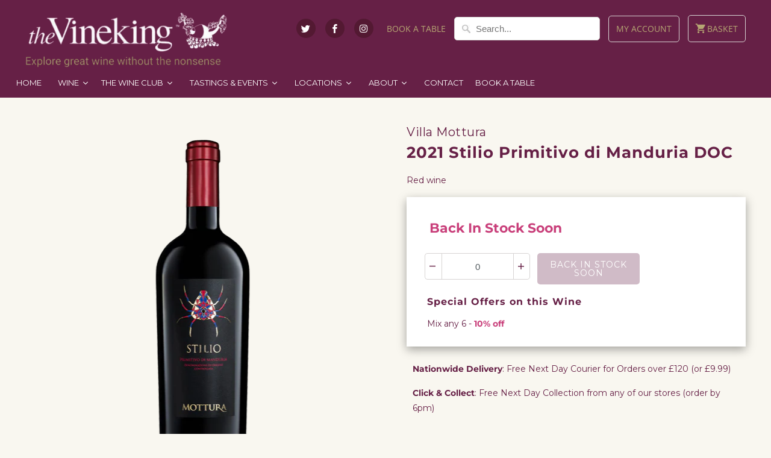

--- FILE ---
content_type: text/css
request_url: https://thevineking.com/cdn/shop/t/52/assets/custom-style.css?v=41450143628019573741688726366
body_size: 8302
content:
/** Shopify CDN: Minification failed

Line 1292:15 Expected ":"

**/
section[data-section-id=uckxwirwljm] .lh-wrapper {padding-bottom: 170px !important;}

.margin_bottom_20 {
  margin-bottom: 20px;
}

#shopify-section-16149439039ba3b900 p {
  display: none;
}
#qikify-tmenu-mobilemenu > li.tmenu_item.tmenu_item_level_0.tmenu_item_submenu_type_automatic.tmenu_item_has_child.tmenu_item_active.tmenu_item_mobile > ul > li:nth-child(1) > ul > li.tmenu_item.tmenu_item_level_2.tmenu_item_submenu_type_automatic.tmenu_item_has_child.tmenu_item_active.tmenu_item_mobile.tmenu_item_layout.tmenu_item_layout_text.tmenu_item_display_header > ul {height: auto !important;}

.nav ul.mobile_menu li a, .mobile_menu span {
  color: #ffffff;
}

.nav ul.mobile_menu p {color: #ffffff;}
.nav_buttons_container {
  display: none;
}

.nav ul.mobile_menu li ul ul li a, .nav ul.mobile_menu li ul li a {
  padding-left: 10px;
}

.desktop_nav {background-color: #662046; width: 100%; min-height: 50px; margin-bottom: 20px;}
body.index .desktop_nav, body.collection-banner .desktop_nav, body.page-layouthub-648b3a54eb600b5e987750c2 .desktop_nav, body.page-layouthub-648b4430d14ac8651538e342 .desktop_nav {margin-bottom: 0;}

.desktop_nav ul li a, .desktop_nav ul li a:visited {font-family: Montserrat, sans-serif;}
ul.tmenu_submenu li.tmenu_item.tmenu_item_level_2 {margin-bottom: 10px !important;}
ul.tmenu_nav li.tmenu_item_level_0 {padding: 0 5px !important;}

div.tmenu_content a.action_button.action_button_padding {
    width: auto !important;
    padding: 12px 25px !important;
    text-transform: capitalize;
    margin-top: 30px !important;
    display: block !important;
}

div.tmenu_content a.action_button.action_button_padding:hover {
  color: #fff !important;
}

.tmenu_item--root .tmenu_item_display_header>.tmenu_item_link {
  margin-bottom: 7px;
}

.page_section {
  margin-top: 30px;
}

li.tmenu_item_level_0 ul.tmenu_submenu_type_mega {
  padding: 20px 50px !important;
}

.shopify-section--header {
  padding-bottom: 0;
}

.background_locations {
  background-color: #2A1E1F;
  padding: 25px;
}
.background_locations h2 {
  font-weight: 400;
  text-transform: capitalize;
  color: #fff;
}
.background_locations div, .background_locations p, .background_locations a {
  color: #fff;
}

.background_locations a.white {
  color: #fff;
}

.backgrond_locations a.white:hover {
  color: #c9407b;
}

.background_events_image {
  padding: 75px 75px 75px 0;
  background-image: url("/cdn/shop/files/vineking-events-flipped.jpg?v=1675354450"); 
  background-repeat: no-repeat; 
  background-position-x:right; 
  background-size: auto 663px;
}

.background_events_image_left {
  padding: 75px 0 75px 75px;
  background-image: url("/cdn/shop/files/vineking-best-sellers.jpg?v=1675355463"); 
  background-repeat: no-repeat; 
  background-position-x:left; 
  background-size: auto 612px;
}

#shopify-section-26e2bda5-c84c-4773-a956-52be082c488c, #shopify-section-03528d13-d2f0-4d65-ac8b-a0379ef45678 {width: 80%}

.white-homepage-box {
  background-color: #fff;
  padding: 50px  25px;
  color: #000;
  max-width: 50%;
}

.container .columns.white-homepage-box-right {
  margin-left: 50%;
}

.white-homepage-box h2 {
  font-size: 24px;
  color: #000;
  font-weight: normal;
}

.text-with-top-border {
  border-top: 3px solid #000;
  padding-top:25px;
  margin-top:25px;
  font-size:22px;
}

.white-homepage-box .action_button {
  width: auto;
  padding: 12px 25px;
  text-transform: capitalize;
  margin-top:15px;
}
#shopify-section-1578587051415 {
  padding-bottom: 0;
  margin-bottom: 0;
}
#shopify-section-71843d37-68a7-496d-8f76-3496ed07e9f7 {margin: 0; padding: 15px 0; background-color: #fff;}
#shopify-section-71843d37-68a7-496d-8f76-3496ed07e9f7 h2 {margin: 0; font-size: 24px; color: #b88917; font-weight:400;}
#shopify-section-88075969-6531-4aa7-9a91-821704fe2fb7 {margin-top: 0; padding-top: 0;}
#shopify-section-88075969-6531-4aa7-9a91-821704fe2fb7 > section > div > div > div > div > div > div > div > a {font-size: 37px; text-transform: capitalize; background: none;}
.margin-bottom-40 {margin-bottom: 40px;}
.collection_description h2 {
  font-size: 18px; 
  font-family: Playfair Display,serif;
  font-weight: 700;
  font-style: italic; 
}
.collection_description p {font-size:15px;}
.quicknav_boxes {
    color: #fff !important;
    border:1px solid;
    border-color: #662046;
    border-color: #c9407b;
    background-color: #fff;
    border-radius: 5px; 
    margin-bottom: 20px;
}
.quicknav_boxes a {
  width:100%;
  display:block;
  padding: 15px 0;
}
.quicknav_boxes a:hover {
  background-color: #662046;
  color: #fff !important;
}
div.collection_nav {
    border-bottom: solid 1px #d7d4d3;
    padding-bottom: 20px;
    margin-bottom: 1.5em;
}
.collection_nav_no_border {padding-bottom: 20px;}
h2.collection_title {margin-bottom: 0px; display:inline; padding-left:10px;}
div.collection_banner_image_container{margin-bottom:30px;}
#shopify-section-16558247401577da82 p a {text-decoration:underline;}
.colour_red {color: #FF1616;}
div.about-us p {font-size: 16px;}
#slideshow-1578587051415 div.slideshow__gallery-cell.slideshow__gallery-cell-slide-6.is-selected a {margin-top: 220px;}
#slideshow-16198209812b0a0df1 div.slideshow__gallery-cell.slideshow__gallery-cell-slide-6 a {margin-top: 100px;}
.nav ul li a, .nav ul li a:visited, .promo_banner, a.product_collection {font-size: 16px;}
.menu ul {width: 320px;}

/*div.erik_home_page_image {position: relative;cursor: pointer;}
div.erik_home_page_image:after{
	content: "";
    position: absolute;
    top: 50%;
    left: 50%;
    margin: -48px 0 0 -68px;
    width: 136px;
    height: 96px;
    z-index: 100;
    background: transparent url(/cdn/shop/files/play_button_sprite.png?v=1655846578) 0 0;
}*/
.fluidMedia {
    position: relative;
    padding-bottom: 56.25%; /* proportion value to aspect ratio 16:9 (9 / 16 = 0.5625 or 56.25%) */
    height: 0;
    overflow: hidden;
}

.fluidMedia iframe {
    position: absolute;
    top: 0; 
    left: 0;
    width: 100%;
    height: 100%;
}
.footer .social-icons a, .top_menu .social-icons a {opacity: 1;}
.footer a, #shopify-section-footer div.jdgm-widget.jdgm-all-reviews-text a {color: #fff;}
footer { background-color: #2a1e1f;}
#shopify-section-16149439039ba3b900 {padding-bottom: 40px;}
#shopify-section-165582720121a6b457 .container {max-width: 1280px; margin-top: 40px;}
#shopify-section-165582720121a6b457 p {font-size:22px;line-height: 1.2em; width: 93%;}
#shopify-section-16558247401577da82 p {font-size:22px; line-height: 1.8em;}
#shopify-section-16558247401577da82 h2 {margin-bottom:30px;}
#shopify-section-16558247401577da82 img, img.responsive-img {max-width: 100%; height: auto;}
.map_location_image {padding: 0 20px;}
form.shopify-product-form {margin-top:10px;margin-bottom:0;margin-left:20px;}
.offers_detail_box  { width: 95%}
.delivery_box {margin-top: 25px;}
.highly_recommended_by img {max-height: 160px;border-radius: 80px;}
.highly_recommended_by {margin-bottom: 20px;}
.case_deals {

}
.case_deals_box {
  border-radius: 20px;
  border: 1px solid #FAC107;
  padding:5px 5px 5px;
  box-shadow: rgba(100, 100, 111, 0.2) 0px 5px 10px 0px;
}
.pricing_box {
  background-color: #fff;
  padding: 32px 10px 10px;
  box-shadow: rgba(0, 0, 0, 0.35) 0px 5px 15px;
}
.purchase-details__quantity {
width: 100%; 
}
.more_vendor_info_products {margin-top: 20px;}
.tasting_numbers_title_left, .tasting_numbers_title_right {
    display: inline-block;
    width: 50%;
  }
  
  .tasting_numbers_title_right {
    text-align: right;
  }
.taste_notes div {padding-top: 5px; padding-bottom: 5px;}
.right-align {
  text-align: right;
}
.slidecontainer {
  width: 100%;
}

.slider {
  -webkit-appearance: none;
  width: 100%;
  height: 20px;
  background: #f3e3e3;
  outline: none;
  opacity: 1;
  -webkit-transition: .2s;
  transition: opacity .2s;
  -webkit-border-radius: 5px;
  -moz-border-radius: 5px;
  border-radius: 5px;
}

.slider:hover {
  opacity: 1;
}

.slider::-webkit-slider-thumb {
  -webkit-appearance: none;
  appearance: none;
  width: 10%;
  height: 20px;
  background: #c9407b;
  cursor: default;
  -webkit-border-radius: 5px;
  -moz-border-radius: 5px;
  border-radius: 5px;
}

.slider::-moz-range-thumb {
  width: 10%;
  height: 20px;
  background: #c9407b;
  cursor: default;
  -webkit-border-radius: 5px;
  -moz-border-radius: 5px;
  border-radius: 5px;
}

.food_pairings img {margin-bottom: 10px;}
.attributes h2 { font-size: 16px; padding-left: 10px;}
.product_detail_description {font-size: 15px;}
.food_pairings_container h2, .taste_notes_container h2, .more_vendor_info h2, .highly_recommended_by h2 {
  font-family: Playfair Display,serif;
  font-weight: 700;
  font-style: italic; 
  font-size: 24px;
  margin-bottom: 25px;
}
.food_pairings_intro, .tasting_notes_intro {font-size: 17px; padding-bottom: 20px;}
.food_pairings {text-align:center; font-size:16px;}
p.normal_price_cases {font-size:13px;}
div.collection_description div.festive_container a, div.product_section div.description div.festive_container a {color: #b6a673 !important;}
div.collection_description div.festive_container a:hover, div.product_section div.description div.festive_container a:hover {color: #c9407b !important;}
.product__description--right{padding-left: 25px;}
.packaging_items img {max-height: 200px;}
.packaging_items .auto_margin, .drink_items .auto_margin, .food_items .auto_margin {
  margin: 0 auto;
}
p.food_items, p.drink_items, p.packaging_items { 
  text-align: center;
  font-family: 'Playfair Display', serif;
  line-height: 110%;
  font-weight: normal;
  letter-spacing: normal;
  margin-bottom: 25px;
  font-style:italic;
  font-size: 28px;  
}
div.food_items {
  margin-top: 30px;
}
div.food_items, div.drink_items, div.packaging_items {
	padding-top: 20px;
  	padding-bottom: 20px;
  	border: 1px solid #b6a673;
  	border-radius: 7px;
  	margin-bottom: 20px;

}
.festive_container {
	padding: 2% 1%;
	border: 3px solid #b6a673;
	border-radius: 7px;
  	margin-bottom: 20px;
  	background-color: #662046;
    color: #fff;
}
.festive_container h3 {
  text-align: center;
  font-family: 'Playfair Display', serif;
  line-height: 110%;
  font-weight: normal;
  letter-spacing: normal;
  margin-bottom: 10px;
  font-style:italic;
  font-size: 24px;
  color: #b6a673;
}
.festive_container p {
  font-size: 13px;
}

.festive_container .border-right-gold {
  border-right: 1px solid #b6a673;
}
  
.hide-on-large-inline, .hide-on-large-block {
  display:none;
}
.nav ul li.hide-on-large {
  display: none;
}
.food_items span, .drink_items span {font-size:13px;}
.drink_items span.wine_name_label {display: inline-block; min-height: 50px;line-height: 1.5em;}
.food_items .columns, .drink_items .columns {margin-bottom: 20px;}
.description .food_items img {max-height: 100px;}
.description .drink_items img {max-height: 200px;}
.cart_recommended_products img {
  height: 150px !important;
  width: auto;
}
.cart_recommended_products {margin-top: 20px; width:100%;}
h2.recommended-title {
	font-family: 'Playfair Display', serif;
  	font-weight: bold;
  	font-style: italic;
}
.cart_recommended_products h2 {
  text-align:center;font-style: italic;font-size:22px;margin-bottom:20px;
	font-family: 'Playfair Display', serif;
  	font-weight: bold;
  	font-style: italic;
}
.detail_best_sellers_on_tap {margin-bottom: 25px;border: 1px solid #eee;padding: 20px 5px;}
.detail_best_sellers_on_tap .action_button {width: auto; font-size: 12px;margin-top: 10px; padding: 8px 10px;}
h2.best_sellers_header {
  	font-size: 20px;
	font-family: 'Playfair Display', serif;
  	font-weight: bold;
  	font-style: italic;
}

.best_sellers_on_tap_container {
  background: transparent url("/cdn/shop/files/Main-image.jpg?v=1631186223") no-repeat;
  height: 750px;
  color: #fff;
  padding: 40px 48px 0 48px;
  margin-bottom: 110px;
} 

.best_sellers_on_tap_container h2{
  font-size: 85px;
  color: #fff;
  font-family: 'Playfair Display', serif;
  line-height: 110%;
  font-weight: normal;
  letter-spacing: normal;
  margin-bottom: 50px;
  font-style:italic;
}
.best_sellers_on_tap_container p{
  font-size: 22px;
}
.best_sellers_on_tap_image {
  text-align: right;
  padding-top: 20px;
}
.no_columns_margin {margin: 0 !important;}
.padding_left_50 {padding-left: 50px;}
.padding_right_120 {padding-right: 120px;}
.padding_right_225 {padding-right: 225px;}
.padding_right_20_desktop {padding-right: 20px;}
.best_sellers_on_tap_block_2 {
  margin-bottom: 110px;
}
.best_sellers_on_tap_block_2 h2 {
  font-weight: 500;
  font-size: 20px;
}
.best_sellers_on_tap_block_2 p{
  color: #5a5a5a;
  font-weight: 400;
  font-size:15px;
  margin-bottom: 25px;
}
.best_sellers_on_tap_block_3 {
  background-color: #fff;
  padding: 65px 35px;
  box-shadow: 0px 0px 20px #888888;
}
.best_sellers_on_tap_block_3 h2.heading{
  font-size: 85px;
  color: #5e2645;
  font-family: 'Playfair Display', serif;
  line-height: 110%;
  font-weight: normal;
  letter-spacing: normal;
  margin-bottom: 30px;
  font-style:italic;
}

.best_sellers_on_tap_block_3 .h3_container {
  padding: 0 21%;
}

.best_sellers_on_tap_block_3 h3.heading{
  font-size: 20px;
  color: #b5a77c;
  font-family: Montserrat, sans-serif;
  line-height: 150%;
  font-weight: 600;
  letter-spacing: normal;
  margin-bottom: 20px;  
}

.best_sellers_on_tap_block_3 h3.steps{
  font-size: 26px;
  color: #b5a77c;
  font-family: Montserrat, sans-serif;
  line-height: 150%;
  font-weight: 600;
  letter-spacing: normal;
  margin-bottom: 10px; 
  margin-top: 25px;
  text-transform: uppercase;
}

.best_sellers_on_tap_block_3 .black_text {
  font-size: 13px;
  color: #000;
  font-family: Montserrat, sans-serif;
  line-height: 110%;
  font-weight: normal;
  letter-spacing: normal;
  margin-bottom: 65px;  
}

.best_sellers_on_tap_block_3 img {
  max-height: 135px;
}

.best_sellers_on_tap_block_3 p.grey{
  color: #5a5a5a;
  font-family: Montserrat, sans-serif;
  font-weight: 400;
  font-size:15px;
  margin-bottom: 25px;
  line-height: 125%;
}

.best_sellers_on_tap_block_3 span.note{
font-size: 13px;
}

.best_sellers_on_tap_block_3 .step_container {
  padding: 0 12%;
  margin-bottom: 45px;
}

.best_sellers_on_tap_block_3 .action_button {
  width: auto;
  padding-left: 25px;
  padding-right: 25px;
}

.best_sellers_on_tap_block_3 .red_text {
  font-size: 15px;
  color: #5e2645;
  font-family: Montserrat, sans-serif;
  line-height: 110%;
  font-weight: normal;
  letter-spacing: normal;
  margin-top: 45px;  
}

img.wine_club_image {max-height: 221px; width: auto;}
a.jdgm-verified-count-badget {display: block;}
div.review_footer_icon div:nth-child(2) {text-align: left !important;}
div.review_footer_icon div.jdgm-verified-badge__total {text-align: center !important;}
.jdgm-verified-badge {margin: 0 !important;}
.jdgm-rev__icon {display: none;}
.detail_preview_badge {margin: 10px 0;}
.thumbnail_preview_badge, .jdgm-preview-badge {font-weight: normal; font-size: 11px;}
.jdgm-prev-badge__text {display: inline-block; margin-left: 3px !important;}
#shopify-section-16051769874a2c6d9a, #shopify-section-162091480026cc5440, #shopify-section-1614994207bb464e04, #shopify-section-16051797810fe0bcb4, #shopify-section-1615300048c04c64f8, #shopify-section-160518017050bb662e, #shopify-section-00e90a2f-ea9d-4b0e-86e7-3a1254565601 {padding-bottom: 0; margin-bottom: 0;}
#shopify-section-16051769874a2c6d9a .image-with-text--section { margin-bottom: 15px;}
#shopify-section-162091480026cc5440 #section-cta div.product_image {background-color: transparent;}
#shopify-section-162091480026cc5440 #section-cta {
   	width: 95%;
    margin-left: auto;
    margin-right: auto;
} 
#shopify-section-16558254356bea054d {
  margin-bottom:60px;
}
#shopify-section-16558247401577da82 #section-cta .container, .shopify-section--recommended-products, .events_spacer_with_v, #shopify-section-162091480026cc5440 #section-cta .container, #shopify-section-16149439039ba3b900 .container, #shopify-section-1614994207bb464e04 .container, #shopify-section-16051797810fe0bcb4 .container, #shopify-section-1615300048c04c64f8 .container, #shopify-section-160518007799a31df5 .container, #shopify-section-1591274028589 .container, #shopify-section-00e90a2f-ea9d-4b0e-86e7-3a1254565601 .container {
   padding-top: 90px;
    background: url(/cdn/shop/t/3/assets/v-seperator.png?4505316238059087790) no-repeat center top;
    background-position: center 30px;
 }
#shopify-section-162091480026cc5440 #section-cta img {max-width: 200px;}
.home_circle_boxes .image_container {margin-bottom: 10px;}
.center-align {text-align:center;}
.small_white {color: #fff; font-size: 11px;}
.ccswal2-container {z-index: 10 !important;}
/*#qab_placeholder {background-color: #662046; min-height: 30px;}
#qab_placeholder {min-height: 52px;background-color: rgba(121,60,92,0.925);}*/
.section, #shopify-section-162091480026cc5440 #section-cta {max-width: 100%;}
.single-bottles-swatch .limoniapps-discountninja-productprice-replaced.limoniapps-discountninja-productpage .limoniapps-discountninja-shortcode-discounted_price .money {font-size: 1rem !important;}
.limoniapps-discountninja-productprice-replaced.limoniapps-discountninja-productpage {display: inline-block;}
.limoniapps-discountninja-productpage .limoniapps-discountninja-shortcode-original_price {display: none;}
.width_97_5 {width: 97.5%; }
.font_size_16 { font-size: 16px; }
.font_size_20 { font-size: 20px; }
.font_size_22 { font-size: 22px; }
.font_size_24 { font-size: 24px; }
.font_size_34 { font-size: 34px; }
.font_size_36 { font-size: 36px; }
.font_size_38 { font-size: 38px; }
li.font_size_20 {line-height: 36px;}
.money_no_style {font-weight: normal;}
.pink {color: #c9407b;}
.bold {font-weight: bold;}
.collection_flag {position: absolute; top: 0; right: 12px;}
/*.flexslider {max-height: 270px;}*/
.thumbnail-sticker.low-stock-sticker {
  background-color: #c9407b;
}
.thumbnail-sticker.comingsoon-sticker {
  background-color: #757575;
}
.thumbnail-sticker.mixed-case-sticker {
  background-color: #B0A674;
}
.thumbnail-sticker.case-sticker {
  background-color: #662046;
}
.thumbnail-sticker.preorder-sticker {
	background-color: #FFA500;
}
.thumbnail-sticker {
   padding: 8px 6px;
  text-transform: capitalize;
  font-family: Montserrat, sans-serif;
  font-size: 12px;
  color: #ffffff;
}
.pricing_box .thumbnail-sticker {
  display:table;
  margin-bottom:16px;
  padding:8px 12px;
}
div.swatch-element:hover {
  cursor:pointer;
}
.display_block {
  display: block !important;
}
.width_100 {
  width: 100%;
}
.swatch .option_title {
  margin-top: 0;
      border: #e2e2e2 1px solid;
    padding: 5px 10px;
    border-radius: 5px;
    width: auto;
    margin-bottom: 25px;
}
.product-gallery__thumbnails .product-gallery__thumbnail {
    width: calc(18% - 10px);
}
.no_margin {
  margin: 0;
}
.swatch_options {
  margin-top: 25px;
}
.swatch_options input:checked + .swatch-element {
  border-width: 3px;
  border-color: #c9407b;
}

.price_fixer {
  display: block;
}

p.savings {
  margin-top: 0;
  margin-bottom: 3px;
  font-size: 13px;
}
span.strike_price {
     text-decoration: line-through;
    color: #6e6c6a;
    font-style: italic;
}
span.per-bottle {
  text-transform: lowercase;
  font-weight: normal;
  font-size: 12px;
}
span.was {
  font-weight: normal;
  font-size: 12px;
}
.swatch .swatch-element {
  margin-right: 0px;
}

.swatch-element label {
  text-transform: none;
  color: #fff;
  background-color: #662046;
  padding-right: 10px;
  padding-left: 10px;
}

.swatch-element p {
  text-align: center;
  margin-top: 5px;
  margin-bottom: 5px;
  padding-left: 10px;
  padding-right: 10px;
}

.swatch-element p.variant_price, a.pink, span.pink_bold, a.pink_bold {
  color: #c9407b;
  font-weight: bold;
}

.swatch-element p.per_bottle {
  font-size: 11px;
}

.limoniapps-box a {
  text-decoration: underline !important;
  color: #662046 !important;
}

.padding_bottom_10 {
  padding-bottom: 15px;
}
a.light_pink_hover:hover {
  color: #c9407b;
}
.thumbnail .vendor, .vendor {
    font-size: 13px;
    font-weight: normal;
    letter-spacing: 0.5px;
    text-transform: none;
}

.vendor.product_page_vendor {
  font-size: 20px;
}
h1.product_name {
    margin-bottom: 5px !important;
}
.padding_top_4 {padding-top: 4px;}
.proper-case {text-transform: capitalize;}
#shopify-section-collection-template div.product_container img, #shopify-section-collection-banner-template div.product_container img {height: 308px !important; width: auto;}
#shopify-section-collection-template #festive-hampers div.product_container img {height: auto !important; width: auto;}
.width_auto {
  width: auto !important;
  margin: 0 auto !important;
}
.collection_description {
  margin-bottom: 20px;
}
div.shopify-section--featured-collection img {max-height: 203px; width: auto;}
#this-months-best-sellers div.product_container img, #recent-arrivals div.product_container img {max-height: 308px; width: auto;}
#hampers-gifts div.product_container img {max-height: 186px; width: auto;}
#mothers-day div.product_container img {max-height: 149px; width: auto;}
div.collection_description a, div.product_section div.description a, div.product_section div.attributes a {color: #c9407b !important; font-weight: bold;}
.items_left {  font-style: italic; }
.action_button.action_button_detail {
  width: auto;
  padding: 5px 10px;
  margin-top: 10px;
  color: #fff !important;
  text-transform: capitalize;
  font-weight: normal !important;
}

div.product_section div.description a.action_button_detail {
  color: #fff !important;
}
.nav ul li {
    padding: 0 0 0 25px;
}
.modal_price--sold-out {
  opacity: 1 !important;
}
/**img, svg {
  width: auto !important;
}**/
#cart_form .title_column .image-element__wrap {float:left;}
.cart_image img {margin-right: 10px;}
#cart_form .title_column  img {width: auto;}
iframe {overflow: hidden;}
.product-recommendations img, .more_vendor_info_products img {
  height: 217px !important;
  width: auto;
}
body {font-family: Montserrat, sans-serif;}

#shopify-section-1578587051415 {
  margin-top: 0;
  padding-top: 0;
}
a.button, button, input[type="submit"], input[type="reset"], input[type="button"], .action_button, a.action_button, input.action_button[type="submit"], input.action_button[type="button"] {
	font-family: Montserrat;
	padding: 12px;
  	font-weight: normal;
}
.icon-arrow-left:before {
    content: "\e90a";
}
small-auto-image {
    width: auto !important;
}
p.modal_price{margin-bottom: 0;}
.withTax {font-size: 12px;}
div.product_section {
    margin: 10px 0;
}
.subtitle, .filter-group h4, .filter-group li a, .filter-group .collection-count, .collection_menu li a span.active, .sidebar li.active a, ul.blog_list a.active, ul.blog_list a.active--default {font-family: Montserrat, sans-serif !important;}	
.collection_menu li a span.active, .sidebar li.active a, ul.blog_list a.active, ul.blog_list a.active--default {color: #000 !important; font-weight: normal !important;}	
.collection_menu a li a:hover, .collection_menu li span.active:hover, .sidebar a:hover {	
    color: #867a51 !important;	
}
.vat {font-size:14px}
.sold_out{text-transform: capitalize !important;color: #c9407b !important;}
.price .sold_out {font-size: 14px;}
/*.thumbnail .price {margin-left: 8px;}*/
.update_subtotal_text {display: none;}
.five.columns.header-logo.logo a {max-width: 335px;}
.thumbnail .discounted-prices {text-align: center;}
.discounted-prices span {font-weight: bold;}
.discounted-price {color: #c9407b;}
.price .single {color: #6e6d69;}
.limoniapps-discountninja-productprice-replaced.limoniapps-discountninja-otherpage .limoniapps-discountninja-shortcode-discounted_price, .limoniapps-discountninja-productprice-replaced.limoniapps-discountninja-otherpage .limoniapps-discountninja-shortcode-discounted_price .money.geolizr-currency,.limoniapps-discountninja-productprice-replaced.limoniapps-discountninja-productpage .limoniapps-discountninja-shortcode-discounted_price, .limoniapps-discountninja-productprice-replaced.limoniapps-discountninja-productpage .limoniapps-discountninja-shortcode-discounted_price .money.geolizr-currency, .thumbnail .price > .money, .modal_price .money {color: #c9407b !important;}
.modal_price .money.money_dark {color: #662046 !important;}
.hampers_price .dark_money {color: #c9407b !important;}
.mc-field-group ul {list-style: none;margin-left: 0;}
.mc-field-group ul li {display: inline-block;padding: 0 10px;}
.mc-field-group li > label {display: inline-block;}
#mc-embedded-subscribe-form select {background-color: #fff;}
.terms li {font-size: 12px;padding-bottom: 6px;}
.indicates-required {text-align: right;}
.container.on-page-cols {width: auto;margin: 0 -15px;}
.store-events .item-block {width: 21%;margin-left: 0;margin-right: 0;padding: 0 2%;margin-bottom: 25px;}
.wine-list.products {padding-top: 3%;background-color: #f1ead1;display: block;overflow: hidden;}
.store-events .nine > h2 {padding-top: 20px;}
.store-events .item-block .product_image {width: 30%;}
.store-events .item-block .info {width: 70%;text-align: left;}
.store-events .item-block .product_image, .store-events .item-block .info {display: inline;float: left;}
.store-events .products .thumbnail img {max-height: 80px;}
.store-events .item-block .info > .title {padding-left: 12px;line-height: 1.6;}

@media only screen and (max-width: 1199px){
.store-events .item-block {width:100%;display:block;overflow:hidden;float:none}
  .store-events .item-block .product_image {width: 20%;}
.store-events .item-block .info {width: 80%;}
}

#instagram_h2 {font-size: 20px;margin-bottom: 0;}
#evm-insta {margin-top: 15px;margin-bottom: 50px;}
a.content-btn {
	background-color: #662046;
	color: #ffffff;
	border: 0;
	padding: 12px 25px;
	margin: 0;
	cursor: pointer;
	text-align: center;
	text-shadow: none;
	font-family: Montserrat;
	font-weight: normal;
	font-size: 14px;
	text-transform: uppercase;
	letter-spacing: 1px;
	display: inline-block;
	transition: all 0.2s linear;
	-webkit-box-sizing: border-box;
	-moz-box-sizing: border-box;
	box-sizing: border-box;
	border-radius: 5px;
}
.primeur-wrap .one-third {
	margin-bottom: 20px;
	text-align: center;
}
.custom-field--value {
	color: #c9407b;
	font-weight: bold;
}
div#booster-close-notification {display:none}
li.sub-menu ul > li > a[href="#"] {
	background-color: #d53417;
	padding: 8px;
	font-size: 12px;
}
li.sub-menu ul > li > a[href="#"]:hover {color: #fff;cursor: default;}
.custom-field__mix-and-match-text .custom-field--value {
	background-color: #b71c1c;
	padding: 8px 16px;
	color: #fff;
	font-size: 18px;
	display: inline-block;
  	margin-bottom: 20px;
}
.collection-offer {
	background-color: #662046;
	padding: 15px;
  	margin-bottom: 20px;
}

.collection-offer h3, .collection-offer .h3, .collection-offer h1 {
	color: #fff;
	margin: 0;
}
.collection-offer h3, .collection-offer .h3 {margin-bottom: 10px;}
@media only screen and (min-width: 768px){.collection-offer h1 {font-size:3.5vh}}
.cart-message {
	color: #662046;
	border-bottom: 1px solid #ddd;
	margin-bottom: 20px;
	margin-top: 20px;
	font-size: 16px;
}
.tag-list {
  	list-style:none
}
.tag-list li {padding-bottom:10px;text-transform:capitalize}
@media only screen and (min-width: 768px) {.tag-list{float: right;}}
#detail-cols {
    clear: both;
    display: block;
    overflow: hidden;
}

/* -- Responsive video embed -- */
.responsive-video {
  padding-bottom: 56.25%; /* for 16:9 ratio */
  padding-top: 25px;
  position: relative;
  height: 0;
}
.responsive-video iframe,
.responsive-video object,
.responsive-video embed {
  position: absolute;
  top: 0;
  left: 0;
  width: 100%;
  height: 100%;
}

.feature-link--half {
background-color: #f9f7f0;
}

.headline { font-size: 28px; }

	.featured-link--section, .shopify-section--image-with-text {
  box-sizing: border-box;
  margin: 0 auto;
  width: 80%;
      float: none;
      margin-bottom: 75px;
    }

.image-with-text--section {
  margin-bottom: 75px;
}

.featured-link--half {
  background-color: #f9f7f0;
}



.fancybox img.cloudzoom {
  width: 75% !important;
}

.collection_title {
    font-size: 22px !important;
}

h1.collection_title {
    font-size: 25px !important;
}

.thumbnail .info, .info.title {
    
      font-weight: 700;
      letter-spacing: 0.5px;
      font-size: 15px;
  } 

#shopify-section-160554058976909e4c {
  display: none;
}

@media only screen and (max-width: 1300px) {
 
  #shopify-section-16558247401577da82 p {
    font-size: 18px;
  }
  .nav ul li {
    padding: 0 0 0 14px;
}
  
  .nav ul li a, .nav ul li a:visited, .promo_banner, a.product_collection {font-size: 14px;}

  ul.tmenu_nav li.tmenu_item_level_0 {
    padding: 0 0px!important;
  }

  section.section_desktop_nav {
    width: 100%;
  }

}

@media only screen and (min-width: 1025px) {
  ul.tmenu_nav li.tmenu_item_level_0 span.tmenu_item_icon { display: none !important;}

  .tmenu_nav .tmenu_item--root > .tmenu_item_link {
    font-size: 13px !important;
  }
  
}

@media only screen and (max-width: 1200px) {
  .padding_right_225 {padding-right: 100px;}
  
}

@media only screen and (max-width: 1100px) {
 
  #shopify-section-16558247401577da82 p {
    font-size: 16px;
  }
}

@media only screen and (max-width: 1024px) {
 
  .desktop_nav {
    display: none;
  }

  .header.homepage {
    margin-bottom: 20px;
  }

  body.index .header.homepage, body.collection-banner .header.homepage {margin-bottom: 0;}

  .nav_buttons_container {
    display: block;
    padding-bottom: 20px;
  }
  ul.menu li.navicon_button {
    display: inline-block;
  }
  .nav ul li a.search-button {
    display: inline;
  }
  .nav ul li.show-on-medium-and-down-inline-block{
    display:inline-block;
  }

  .hide-on-1024-and-down {
    display: none;
  }

  .nav {
    width: 100%;
  }

  ul.mobile_menu li.tmenu_item_level_0 span.tmenu_item_icon {
    display: inline-block !important;
    width: 25px;
    margin-right: 6px !important;
    text-align: center;
    float: none;
  }
}

@media only screen and (max-width: 990px) {
 
  #shopify-section-16558247401577da82 p {
    font-size: 14px;
  }
}

@media only screen and (max-width: 980px) {
  
	.best_sellers_on_tap_container h2 {
      font-size: 65px;
    }
  	.padding_right_225 {padding-right: 0px;}
  
}

@media only screen and (max-width: 958px) {
  .purchase-details.smart-payment-button--false .purchase-details__quantity {
    width: 100%;
    margin-top: 0
  }
  
  .purchase-details__quantity input.quantity {
    width: calc(100% - 95px);
  }
  
  .purchase-details.smart-payment-button--false .purchase-details__buttons {
    width: 100%;
  }
}

@media only screen and (max-width: 767px) {
 /** #shopify-section-1578587051415 {
    display: none;
  }
  #shopify-section-1619431755105576ac {
    margin-top: 0;
    padding-top: 0;
    margin-bottom: 0;
    padding-bottom: 0;
  } **/
  
  #shopify-section-16051769874a2c6d9a .image-with-text--half .info {
    width: 95%;
  }
  
  .best_sellers_on_tap_container {
    padding: 20px 28px 0 28px;
    margin-bottom: 110px;
  } 
  
  .best_sellers_on_tap_container h2{
    font-size: 42px;
    margin-bottom: 20px;
  }
  
  .best_sellers_on_tap_container p{
    font-size: 17px;
  }
  
  .best_sellers_on_tap_container .padding_right_225 {
    padding-right: 0;
  }
  
  .best_sellers_on_tap_image {
    text-align:center;
  }
  
  .best_sellers_on_tap_block_3 h2.heading {
    font-size: 48px;
  }
  
  .best_sellers_on_tap_block_3 .h3_container {
    padding: 0;
  }
  
  .best_sellers_on_tap_block_3 .step_container {
    padding: 0;
  }
  
  .best_sellers_on_tap_block_3 {
    box-shadow: none;
  }
  
  .best_sellers_on_tap_container {
    margin-bottom: 25px;
  }
  
  .best_sellers_on_tap_block_2 {
    margin-bottom: 45px;
  }
  
  .best_sellers_on_tap_block_2 h2 {
    margin-top: 25px;
  }
  
  .best_sellers_on_tap_block_3 {
    padding-right: 25px;
    padding-left: 25px;
    padding-top: 30px;
  }
  
  .padding_right_20_desktop {padding-right: 0px;}


   

  
}

@media only screen and (min-width: 481px) {
	#shopify-section-16198209812b0a0df1 {
      display: none;
    }
  
  	.mobile_collection_slider {display: none;}
}

@media only screen and (max-width: 1280px) {
	#shopify-section-collection-template div.product_container img, #shopify-section-collection-banner-template div.product_container img {height: 275px !important; width: auto;}
  
}

@media only screen and (max-width: 1150px) {
	#shopify-section-collection-template div.product_container img, #shopify-section-collection-banner-template div.product_container img {height: 250px !important; width: auto;}
}

@media only screen and (max-width: 1024px) {
	#shopify-section-collection-template div.product_container img, #shopify-section-collection-banner-template div.product_container img {height: 217px !important; width: auto;}
}

@media only screen and (max-width: 900px) {
	#shopify-section-collection-template div.product_container img, #shopify-section-collection-banner-template div.product_container img {height: 188px !important; width: auto;}
}


@media only screen and (max-width: 799px) {
  .product-recommendations img {
    height: 180px !important;
    width: auto;
  }
  
  #shopify-section-collection-template div.product_container img, #shopify-section-collection-banner-template div.product_container img {height: 180px !important; width: auto;}

  .hide-on-large-inline {
    display: inline;
  }
  
  .hide-on-large-block {
    display: block;
  }
  
  .hide-on-medium-and-down {
    display: none;
  }
  
  .festive_container .border-right-gold {
  	border:none; 
  }
  
  .tasting_numbers_title_left, .tasting_numbers_title_right {
    display: inline-block;
    width: 50%;
  }
  
  .tasting_numbers_title_right {
    text-align: right;
  }

   .background_events_image {
    padding: 0;
    background: none;
  }
  
  .background_events_image_left {
    padding: 0;
    background:none;
  }

  #shopify-section-26e2bda5-c84c-4773-a956-52be082c488c, #shopify-section-03528d13-d2f0-4d65-ac8b-a0379ef45678 {width: 100%}
  
  .white-homepage-box {
    max-width: 100%;
  }

  .container .columns.white-homepage-box-right {
    margin-left: 10px;
  }

  img.mobile_image_events {
    max-width: 100%;
    margin-bottom: 20px;
  }

  #shopify-section-71843d37-68a7-496d-8f76-3496ed07e9f7 h2 {
    font-size: 19px;
  }
  
}

@media only screen and (max-width: 798px) {

.equal-columns--outside-trim .medium-down--one-half {
    width: calc(50% - 20px);
}
}

@media only screen and (max-width: 480px) {
  
  #shopify-section-16558247401577da82 p {
    font-size: 16px;
  }
  
  
  #shopify-section-165582720121a6b457 p {width: 100%; padding: 0 10px;font-size:20px;}
  .erik_home_page_image {padding-bottom: 25px;}
  
  #shopify-section-1578587051415{
    display: none;
  }
  
  #shopify-section-162091480026cc5440 #section-cta img  {
    max-width: 100%;
  }
  /*#qab_placeholder {min-height: 57px;} */
  /*#qab_placeholder {min-height: 15px;} */
  #shopify-section-16198209812b0a0df1 {
    margin-top: 0;
    padding-top: 0;
    margin-bottom: 0;
    padding-bottom: 0;
    /*max-height: 339px;*/
  }
  #shopify-section-header > div.header.homepage > section > div > div.five.columns.medium-down--one-half.small-down--one-whole.logo.header-logo > a {
    padding-left:2%;
  }
  
  #shopify-section-16051769874a2c6d9a {
    margin-top: 0;
    padding-top;
  }
 
  
  #shopify-section-16051769874a2c6d9a .image-with-text--wrap {
    display:none;
  }
  
  #shopify-section-16051769874a2c6d9a .image-with-text--section, #shopify-section-16051769874a2c6d9a .featured-link--section {
    margin-bottom: 10px;
  }
  
  .featured-link--section {
      margin-bottom: 45px;
   }
  
  #shopify-section-160554058976909e4c {
    display: block;
  }
  
  #shopify-section-160554058976909e4c .section {
    margin-top: 0;
  }
  
  .nav {
    width: 100%;
  }
   .navicon_button, .nav {
     text-align: center;
   }
  
  	.nav ul li {
      padding: 0 3px 0 3px;
    }
  
  .mobile-mega-menu .sub-menu a {
    max-width: 100%;
  }
  
  .horizontal-mega-menu ul.mm-submenu.simple>li[image-type=fit-high-full] .mm-image-container img, .horizontal-mega-menu ul.mm-submenu.simple>li[image-type=fit-high] .mm-image-container img, .horizontal-mega-menu ul.mm-submenu.simple>li[image-type=fit-wide-full] .mm-image-container img, .horizontal-mega-menu ul.mm-submenu.simple>li[image-type=fit-wide] .mm-image-container img, .vertical-mega-menu ul.mm-submenu.simple>li[image-type=fit-high-full] .mm-image-container img, .vertical-mega-menu ul.mm-submenu.simple>li[image-type=fit-high] .mm-image-container img, .vertical-mega-menu ul.mm-submenu.simple>li[image-type=fit-wide-full] .mm-image-container img, .vertical-mega-menu ul.mm-submenu.simple>li[image-type=fit-wide] .mm-image-container img {
    max-height: 100px;
  }
  
  
  .hide-on-small-only {
    display: none;
  }
  
  
  #shopify-section-16051769874a2c6d9a .image-with-text--half .info {
    padding: 0;
  }
  
  #shopify-section-160554058976909e4c {
    margin-top: 0;
   	padding-top: 0;
  }
  
  div.header {
  	max-height: 180px;
	}
  
  #qab_background {
    z-index: 10 !important;
  }
  
  .nav ul a li, .nav ul a:visited li {
    font-family: "Open Sans", sans-serif;
    font-weight: 400;
    font-size: 14px;
    text-transform: uppercase;
    color: #ffffff;
    position: relative;
    display: block;
    letter-spacing: 0px;
    padding-bottom: 10px;
    cursor: pointer;
  }
  
  .nav ul.mobile_menu a li {
    color: #9DA0A4;
    text-decoration: none;
    box-shadow: inset 0 3px 8px rgb(0 0 0 / 13%);
    text-shadow: 0 -1px 0 rgb(0 0 0 / 25%);
    display: inline-block;
    padding: 10px 20px;
    
  }
  
  .nav ul.mobile_menu a li.active, .nav ul.mobile_menu li.active span, .nav ul.mobile_menu a:hover li {
    color: #FFFFFF;
	}
  
  .limoniapps-notification.minimized.limoniapps-hasoffercount .limoniapps-box{
    display: none;
  }
  
  .mobile_collection_slider {display: block;}
  .desktop_collection_slider {display: none;}
  
  div.product_form {
    width: 100%;
    margin-top:10px;
    margin-bottom:20px;
  }
  
  .case_deals_box {
    text-align:left;
    border-radius: 0;
    border: none;
    box-shadow: none;
    padding-left:15px;
    padding-top:10px;
  }
  
.font_size_16_mobile { font-size: 16px; }
.font_size_20_mobile { font-size: 20px; }
.font_size_22_mobile { font-size: 22px; }
.font_size_24_mobile { font-size: 24px; }
.font_size_34_mobile { font-size: 34px; }
.font_size_36_mobile { font-size: 36px; }
.font_size_38_mobile { font-size: 38px; }
  
}

@media only screen and (max-width: 400px) {
  .product-recommendations img {
    height: 160px !important;
    width: auto;
  }
  
  #shopify-section-collection-template div.product_container img, #shopify-section-collection-banner-template div.product_container img {height: 160px !important; width: auto;}
}

@media only screen and (max-width: 374px) {
 
  ul.nav_buttons .button_label {
   display: none; 
  }
  
}

@media only screen and (max-width: 400px) {
  .product-recommendations img {
    height: 145px !important;
    width: auto;
  }
  
  #shopify-section-collection-template div.product_container img, #shopify-section-collection-banner-template div.product_container img {height: 145px !important; width: auto;}
}

/* start of best sellers on tap */

#-ZEZmZkbwzHgfgsU2Y0N3A .formElement_3, .formElement_3 {
  width: 11.111%!important;
}

#-ZEZmZkbwzHgfgsU2Y0N3A .formElement_4 {
  width: 22.222%!important;
}

/* end of best sellers on tap */

/*!
 * Generated with CSS Flag Sprite generator (https://www.flag-sprites.com/)
 */.flag{display:inline-block;width:32px;height:32px;background:url('/cdn/shop/files/flags.webp?v=1656541805') no-repeat}.flag.flag-ad{background-position:-32px 0}.flag.flag-ae{background-position:-64px 0}.flag.flag-af{background-position:-96px 0}.flag.flag-ag{background-position:-128px 0}.flag.flag-ai{background-position:-160px 0}.flag.flag-al{background-position:-192px 0}.flag.flag-am{background-position:-224px 0}.flag.flag-an{background-position:-256px 0}.flag.flag-ao{background-position:-288px 0}.flag.flag-ar{background-position:-320px 0}.flag.flag-as{background-position:-352px 0}.flag.flag-at{background-position:-384px 0}.flag.flag-au{background-position:-416px 0}.flag.flag-aw{background-position:-448px 0}.flag.flag-ax{background-position:-480px 0}.flag.flag-az{background-position:0 -32px}.flag.flag-ba{background-position:-32px -32px}.flag.flag-bb{background-position:-64px -32px}.flag.flag-bd{background-position:-96px -32px}.flag.flag-be{background-position:-128px -32px}.flag.flag-bf{background-position:-160px -32px}.flag.flag-bg{background-position:-192px -32px}.flag.flag-bh{background-position:-224px -32px}.flag.flag-bi{background-position:-256px -32px}.flag.flag-bj{background-position:-288px -32px}.flag.flag-bl{background-position:-320px -32px}.flag.flag-bm{background-position:-352px -32px}.flag.flag-bn{background-position:-384px -32px}.flag.flag-bo{background-position:-416px -32px}.flag.flag-br{background-position:-448px -32px}.flag.flag-bs{background-position:-480px -32px}.flag.flag-bt{background-position:0 -64px}.flag.flag-bw{background-position:-32px -64px}.flag.flag-by{background-position:-64px -64px}.flag.flag-bz{background-position:-96px -64px}.flag.flag-ca{background-position:-128px -64px}.flag.flag-cd{background-position:-160px -64px}.flag.flag-cf{background-position:-192px -64px}.flag.flag-cg{background-position:-224px -64px}.flag.flag-ch{background-position:-256px -64px}.flag.flag-ci{background-position:-288px -64px}.flag.flag-ck{background-position:-320px -64px}.flag.flag-cl{background-position:-352px -64px}.flag.flag-cm{background-position:-384px -64px}.flag.flag-cn{background-position:-416px -64px}.flag.flag-co{background-position:-448px -64px}.flag.flag-cr{background-position:-480px -64px}.flag.flag-cu{background-position:0 -96px}.flag.flag-cv{background-position:-32px -96px}.flag.flag-cw{background-position:-64px -96px}.flag.flag-cy{background-position:-96px -96px}.flag.flag-cz{background-position:-128px -96px}.flag.flag-de{background-position:-160px -96px}.flag.flag-dj{background-position:-192px -96px}.flag.flag-dk{background-position:-224px -96px}.flag.flag-dm{background-position:-256px -96px}.flag.flag-do{background-position:-288px -96px}.flag.flag-dz{background-position:-320px -96px}.flag.flag-ec{background-position:-352px -96px}.flag.flag-ee{background-position:-384px -96px}.flag.flag-eg{background-position:-416px -96px}.flag.flag-eh{background-position:-448px -96px}.flag.flag-er{background-position:-480px -96px}.flag.flag-es{background-position:0 -128px}.flag.flag-et{background-position:-32px -128px}.flag.flag-eu{background-position:-64px -128px}.flag.flag-fi{background-position:-96px -128px}.flag.flag-fj{background-position:-128px -128px}.flag.flag-fk{background-position:-160px -128px}.flag.flag-fm{background-position:-192px -128px}.flag.flag-fo{background-position:-224px -128px}.flag.flag-fr{background-position:-256px -128px}.flag.flag-ga{background-position:-288px -128px}.flag.flag-gb{background-position:-320px -128px}.flag.flag-gd{background-position:-352px -128px}.flag.flag-ge{background-position:-384px -128px}.flag.flag-gg{background-position:-416px -128px}.flag.flag-gh{background-position:-448px -128px}.flag.flag-gi{background-position:-480px -128px}.flag.flag-gl{background-position:0 -160px}.flag.flag-gm{background-position:-32px -160px}.flag.flag-gn{background-position:-64px -160px}.flag.flag-gq{background-position:-96px -160px}.flag.flag-gr{background-position:-128px -160px}.flag.flag-gs{background-position:-160px -160px}.flag.flag-gt{background-position:-192px -160px}.flag.flag-gu{background-position:-224px -160px}.flag.flag-gw{background-position:-256px -160px}.flag.flag-gy{background-position:-288px -160px}.flag.flag-hk{background-position:-320px -160px}.flag.flag-hn{background-position:-352px -160px}.flag.flag-hr{background-position:-384px -160px}.flag.flag-ht{background-position:-416px -160px}.flag.flag-hu{background-position:-448px -160px}.flag.flag-ic{background-position:-480px -160px}.flag.flag-id{background-position:0 -192px}.flag.flag-ie{background-position:-32px -192px}.flag.flag-il{background-position:-64px -192px}.flag.flag-im{background-position:-96px -192px}.flag.flag-in{background-position:-128px -192px}.flag.flag-iq{background-position:-160px -192px}.flag.flag-ir{background-position:-192px -192px}.flag.flag-is{background-position:-224px -192px}.flag.flag-it{background-position:-256px -192px}.flag.flag-je{background-position:-288px -192px}.flag.flag-jm{background-position:-320px -192px}.flag.flag-jo{background-position:-352px -192px}.flag.flag-jp{background-position:-384px -192px}.flag.flag-ke{background-position:-416px -192px}.flag.flag-kg{background-position:-448px -192px}.flag.flag-kh{background-position:-480px -192px}.flag.flag-ki{background-position:0 -224px}.flag.flag-km{background-position:-32px -224px}.flag.flag-kn{background-position:-64px -224px}.flag.flag-kp{background-position:-96px -224px}.flag.flag-kr{background-position:-128px -224px}.flag.flag-kw{background-position:-160px -224px}.flag.flag-ky{background-position:-192px -224px}.flag.flag-kz{background-position:-224px -224px}.flag.flag-la{background-position:-256px -224px}.flag.flag-lb{background-position:-288px -224px}.flag.flag-lc{background-position:-320px -224px}.flag.flag-li{background-position:-352px -224px}.flag.flag-lk{background-position:-384px -224px}.flag.flag-lr{background-position:-416px -224px}.flag.flag-ls{background-position:-448px -224px}.flag.flag-lt{background-position:-480px -224px}.flag.flag-lu{background-position:0 -256px}.flag.flag-lv{background-position:-32px -256px}.flag.flag-ly{background-position:-64px -256px}.flag.flag-ma{background-position:-96px -256px}.flag.flag-mc{background-position:-128px -256px}.flag.flag-md{background-position:-160px -256px}.flag.flag-me{background-position:-192px -256px}.flag.flag-mf{background-position:-224px -256px}.flag.flag-mg{background-position:-256px -256px}.flag.flag-mh{background-position:-288px -256px}.flag.flag-mk{background-position:-320px -256px}.flag.flag-ml{background-position:-352px -256px}.flag.flag-mm{background-position:-384px -256px}.flag.flag-mn{background-position:-416px -256px}.flag.flag-mo{background-position:-448px -256px}.flag.flag-mp{background-position:-480px -256px}.flag.flag-mq{background-position:0 -288px}.flag.flag-mr{background-position:-32px -288px}.flag.flag-ms{background-position:-64px -288px}.flag.flag-mt{background-position:-96px -288px}.flag.flag-mu{background-position:-128px -288px}.flag.flag-mv{background-position:-160px -288px}.flag.flag-mw{background-position:-192px -288px}.flag.flag-mx{background-position:-224px -288px}.flag.flag-my{background-position:-256px -288px}.flag.flag-mz{background-position:-288px -288px}.flag.flag-na{background-position:-320px -288px}.flag.flag-nc{background-position:-352px -288px}.flag.flag-ne{background-position:-384px -288px}.flag.flag-nf{background-position:-416px -288px}.flag.flag-ng{background-position:-448px -288px}.flag.flag-ni{background-position:-480px -288px}.flag.flag-nl{background-position:0 -320px}.flag.flag-no{background-position:-32px -320px}.flag.flag-np{background-position:-64px -320px}.flag.flag-nr{background-position:-96px -320px}.flag.flag-nu{background-position:-128px -320px}.flag.flag-nz{background-position:-160px -320px}.flag.flag-om{background-position:-192px -320px}.flag.flag-pa{background-position:-224px -320px}.flag.flag-pe{background-position:-256px -320px}.flag.flag-pf{background-position:-288px -320px}.flag.flag-pg{background-position:-320px -320px}.flag.flag-ph{background-position:-352px -320px}.flag.flag-pk{background-position:-384px -320px}.flag.flag-pl{background-position:-416px -320px}.flag.flag-pn{background-position:-448px -320px}.flag.flag-pr{background-position:-480px -320px}.flag.flag-ps{background-position:0 -352px}.flag.flag-pt{background-position:-32px -352px}.flag.flag-pw{background-position:-64px -352px}.flag.flag-py{background-position:-96px -352px}.flag.flag-qa{background-position:-128px -352px}.flag.flag-ro{background-position:-160px -352px}.flag.flag-rs{background-position:-192px -352px}.flag.flag-ru{background-position:-224px -352px}.flag.flag-rw{background-position:-256px -352px}.flag.flag-sa{background-position:-288px -352px}.flag.flag-sb{background-position:-320px -352px}.flag.flag-sc{background-position:-352px -352px}.flag.flag-sd{background-position:-384px -352px}.flag.flag-se{background-position:-416px -352px}.flag.flag-sg{background-position:-448px -352px}.flag.flag-sh{background-position:-480px -352px}.flag.flag-si{background-position:0 -384px}.flag.flag-sk{background-position:-32px -384px}.flag.flag-sl{background-position:-64px -384px}.flag.flag-sm{background-position:-96px -384px}.flag.flag-sn{background-position:-128px -384px}.flag.flag-so{background-position:-160px -384px}.flag.flag-sr{background-position:-192px -384px}.flag.flag-ss{background-position:-224px -384px}.flag.flag-st{background-position:-256px -384px}.flag.flag-sv{background-position:-288px -384px}.flag.flag-sy{background-position:-320px -384px}.flag.flag-sz{background-position:-352px -384px}.flag.flag-tc{background-position:-384px -384px}.flag.flag-td{background-position:-416px -384px}.flag.flag-tf{background-position:-448px -384px}.flag.flag-tg{background-position:-480px -384px}.flag.flag-th{background-position:0 -416px}.flag.flag-tj{background-position:-32px -416px}.flag.flag-tk{background-position:-64px -416px}.flag.flag-tl{background-position:-96px -416px}.flag.flag-tm{background-position:-128px -416px}.flag.flag-tn{background-position:-160px -416px}.flag.flag-to{background-position:-192px -416px}.flag.flag-tr{background-position:-224px -416px}.flag.flag-tt{background-position:-256px -416px}.flag.flag-tv{background-position:-288px -416px}.flag.flag-tw{background-position:-320px -416px}.flag.flag-tz{background-position:-352px -416px}.flag.flag-ua{background-position:-384px -416px}.flag.flag-ug{background-position:-416px -416px}.flag.flag-us{background-position:-448px -416px}.flag.flag-uy{background-position:-480px -416px}.flag.flag-uz{background-position:0 -448px}.flag.flag-va{background-position:-32px -448px}.flag.flag-vc{background-position:-64px -448px}.flag.flag-ve{background-position:-96px -448px}.flag.flag-vg{background-position:-128px -448px}.flag.flag-vi{background-position:-160px -448px}.flag.flag-vn{background-position:-192px -448px}.flag.flag-vu{background-position:-224px -448px}.flag.flag-wf{background-position:-256px -448px}.flag.flag-ws{background-position:-288px -448px}.flag.flag-ye{background-position:-320px -448px}.flag.flag-yt{background-position:-352px -448px}.flag.flag-za{background-position:-384px -448px}.flag.flag-zm{background-position:-416px -448px}.flag.flag-zw{background-position:-448px -448px}

--- FILE ---
content_type: application/javascript; charset=utf-8
request_url: https://searchanise-ef84.kxcdn.com/templates.8r4F8L8Z1P.js
body_size: 1347
content:
Searchanise=window.Searchanise||{};Searchanise.templates={Platform:'shopify',StoreName:'The Vineking',AutocompleteDescriptionStrings:3,AutocompleteShowProductCode:'N',AutocompleteItem:'<li class="snize-ac-odd snize-product ${product_classes}" data-original-product-id="${original_product_id}" id="snize-ac-product-${product_id}"><a href="${autocomplete_link}" class="snize-item clearfix" draggable="false"><span class="snize-thumbnail"><img src="${image_link}" alt="${autocomplete_image_alt}" class="snize-item-image ${additional_image_classes}" style="max-width:70px;max-height:70px;" border="0"></span><span class="snize-overhidden">${autocomplete_product_ribbons_html}<span class="snize-title">${title}</span>${autocomplete_product_code_html}${autocomplete_product_attribute_html}<span class="snize-description">${description}</span>${autocomplete_prices_html}${autocomplete_in_stock_status_html}${reviews_html}</span></a></li>',AutocompleteResultsHTML:'<div style="text-align: center;"><a href="#" title="Exclusive sale"><img src="https://www.searchanise.com/images/sale_sign.jpg" style="display: inline;" /></a></div>',AutocompleteNoResultsHTML:'<p>Sorry, nothing found for [search_string].</p><p>Try some of our <a href="#" title="Bestsellers">bestsellers →</a>.</p>',AutocompleteResultsOrder:["suggestions","categories","products","pages"],ResultsShow:'Y',SmartNavigationDefaultSorting:'sales_amount:desc',SmartNavigationOverrideSeo:'Y',ShowBestsellingSorting:'Y',ShowDiscountSorting:'Y',CategorySortingRule:"searchanise",ShopifyCurrency:'GBP',PriceFormatSymbol:'£',PriceFormatBefore:'£',ColorsCSS:'div.snize-ac-results span.snize-title { color: #662046; }div.snize-ac-results li.snize-category a.snize-view-link { color: #662046; }div.snize-ac-results.snize-ac-results-mobile span.snize-title { color: #662046; }div.snize-ac-results.snize-ac-results-mobile li.snize-category { color: #662046; }div.snize-ac-results .snize-no-products-found-text .snize-no-products-found-link { color: #662046; }div.snize-ac-results div.snize-price-list { color: #C9407B; }div.snize-ac-results.snize-ac-results-mobile div.snize-price-list { color: #C9407B; }div.snize-ac-results li.snize-view-all-link span { color: #662046; }div.snize-ac-results.snize-ac-results-mobile li.snize-view-all-link span { color: #662046; }div.snize li.snize-product span.snize-title { color: #662046; }div.snize li.snize-category span.snize-title { color: #662046; }div.snize li.snize-page span.snize-title { color: #662046; }div.snize div.slider-container.snize-theme .back-bar .pointer { background-color: #662046; }div.snize ul.snize-product-filters-list li:hover span { color: #662046; }div.snize li.snize-no-products-found div.snize-no-products-found-text span a { color: #662046; }div.snize li.snize-product div.snize-price-list { color: #c9407b; }div.snize#snize_results.snize-mobile-design li.snize-product .snize-price-list .snize-price { color: #c9407b; }div.snize .snize-button { background-color: #662046; }#snize-modal-product-quick-view .snize-button { background-color: #662046; }div.snize li.snize-product .size-button-view-cart.snize-add-to-cart-button { background-color: #b6a673; }#snize-modal-product-quick-view form.snize-add-to-cart-form-success #snize-quick-view-view-cart { background-color: #b6a673; }#snize-search-results-grid-mode li.snize-product .size-button-view-cart.snize-add-to-cart-button { background-color: #b6a673; }#snize-search-results-list-mode li.snize-product .size-button-view-cart.snize-add-to-cart-button { background-color: #b6a673; }#snize-modal-mobile-filters-dialog div.snize-product-filters-buttons-container button.snize-product-filters-show-products { background-color: #662046; }div.snize div.snize-main-panel-controls ul li a { color: #662046; }#snize_results.snize-mobile-design div.snize-main-panel-dropdown > a { color: #662046; }#snize_results.snize-mobile-design div.snize-main-panel-dropdown > a > .caret { border-color: #662046; }#snize_results.snize-mobile-design div.snize-main-panel-mobile-filters > a { color: #662046 }#snize_results.snize-mobile-design div.snize-main-panel-view-mode a.snize-list-mode-icon { background-image: url("data:image/svg+xml,%3Csvg xmlns=\'http://www.w3.org/2000/svg\' width=\'20\' height=\'20\' viewBox=\'0 0 20 20\'%3E%3Cpath fill=\'%23662046\' fill-rule=\'nonzero\' d=\'M8 15h10a1 1 0 0 1 0 2H8a1 1 0 0 1 0-2zm-5-1a2 2 0 1 1 0 4 2 2 0 0 1 0-4zm5-5h10a1 1 0 0 1 0 2H8a1 1 0 0 1 0-2zM3 8a2 2 0 1 1 0 4 2 2 0 0 1 0-4zm5-5h10a1 1 0 0 1 0 2H8a1 1 0 1 1 0-2zM3 2a2 2 0 1 1 0 4 2 2 0 0 1 0-4z\'/%3E%3C/svg%3E") }#snize_results.snize-mobile-design div.snize-main-panel-view-mode a.snize-grid-mode-icon { background-image: url("data:image/svg+xml,%3Csvg xmlns=\'http://www.w3.org/2000/svg\' width=\'20\' height=\'20\' viewBox=\'0 0 20 20\'%3E%3Cpath fill=\'%23662046\' fill-rule=\'nonzero\' d=\'M12 11h5a1 1 0 0 1 1 1v5a1 1 0 0 1-1 1h-5a1 1 0 0 1-1-1v-5a1 1 0 0 1 1-1zm-9 0h5a1 1 0 0 1 1 1v5a1 1 0 0 1-1 1H3a1 1 0 0 1-1-1v-5a1 1 0 0 1 1-1zm9-9h5a1 1 0 0 1 1 1v5a1 1 0 0 1-1 1h-5a1 1 0 0 1-1-1V3a1 1 0 0 1 1-1zM3 2h5a1 1 0 0 1 1 1v5a1 1 0 0 1-1 1H3a1 1 0 0 1-1-1V3a1 1 0 0 1 1-1z\'/%3E%3C/svg%3E") }#snize-modal-mobile-filters-dialog div.snize-product-filters-header a.snize-back-to-filters { color: #662046 }',CustomCSS:'.snize-product-filters-list .needsclick {text-transform: capitalize;}'}

--- FILE ---
content_type: application/javascript; charset=utf-8
request_url: https://searchanise-ef84.kxcdn.com/preload_data.8r4F8L8Z1P.js
body_size: 13064
content:
window.Searchanise.preloadedSuggestions=['pinot noir','big winter','it it','c c','sparkling tea','whispering angel','les coteaux cotes du rhone','sing sing','chocolate block','p p','south africa','sauvignon blanc','false bay','platinum jubilee','ai ai','dog point','red wine','holden manz','cotes du rhone','white wine','luis canas','two paddock','pinot grigio','winter tasting','cabernet sauvignon','oktoberfest at the vineking','kumeu river','syrah vs shiraz','rose wine','gift voucher','vina robles','olivier pere et','hans herzog','first drop','chenin blanc','one note','zen catering','reigate christmas','english wine week','paris wine bar','the big summer','sparkling wine','pouilly fume','menu prix fixe','white burgundy','copenhagen sparkling tea','pinot gris','sushi night','wine tasting cabernet sauvignon king of the hill','sancerre blanc','orange wine','at w','paul hobbs','southern rhone encounter','bordeaux dinner','cabernet franc','the chocolate block','provence rose','spatburgunder trocken hanewald','le riche','natural wine','if v','wine tasting','gavi de gavi','malbec argentina','rolly gassman','single malt whisky','from portugal','augustiner helles','red burgundy','east molesey','one pot','creuze noir','non alcoholic','chateau neuf du pape','alcohol free','rioja reserva','big g','east molesey christmas','wiese & krohn','petit chablis','weybridge christmas','san seb','ribera del duero','pop up with social','e of','pouilly fuisse','z be','german beer','south african mixed','pop up','many shades','oyster night','am q','rall wines','deep woods','of new','top 3 rose tasting results','rock angel','white port','white rioja','english wine','half bottles','beau constantia','la loyane','v do','red wines','cote du rhone','sottano wines','mixed cases','prade mari','big summer','picpoul de pinet','hentley farm','cave a manger','muscadet sevre et maine','andre robert','david & nadia','champagne delavenne','pop up restaurant','prosecco doc','time time','felino malbec','vinho verde','gift card','domaine gayda','big summer tasting','brunello di montalcino','valpolicella ripasso','lete v','q if','christmas tasting','del melo','e e','sparkling rose','les coteaux','summer tastings','beaujolais villages','kara tara','sauvignon blanc greywacke','krohn port','kendal jackson','argentinian malbec','vina real','your your','champagne magnum','social table','nero d\'avola','half bottle of wine','ca dei maghi','red zinfandel','chateauneuf du pape','vina cobos','tenuta del melo','island around','linked in','batts hill gin','new zealand wine','if w','mason road','rolly gassmann','dessert wine','menetou salon','greek wine','cloudy bay','neck oil','silent pool gin','f do','if k','ice wine','saint pierre','greywacke marlborough','south africa red','nals margreid','italian red','primitivo puglia','st emilion','visionaire holden','oaked chardonnay','maro tinto carinena','organic red','puligny montrachet','no fortune ox fortune ox','2022 boekenhoutskloof wolftrap red','barolo red wine','magnum red','low alcohol','cheese and wine','vin santo','new zealand sauvignon blanc','chanteclerc sparkling','belgium beers','california red','cote du rhone village','two paddocks','w w','new zealand','pinot blanc','chianti classico','if r','chateau wine','vineking gin','rioja dinner','platinum jubilee rose','the big summer tasting','mark kent','folding hill','2020 whispering angel','oz oz','organic wine','tawny port','vermouth rosso','pas de nom','mixed case of red','italian red wine','auf der pochel','sorelle bronca','greywacke sauvignon','balbuzard sauvignon','gin kitchen','champagne rose','cuvee 204 brut champagne lete-vautrain','belgian beer','luminous hills','italian white wine','saint emilion','batts hill','half bottle','z of','gruner veltliner','margaret river','california chardonnay','albarino galicia','2017 estate cabernet sauvignon vina robles paso robles','grenache red','storm wines','chateau de','15th june 2023','chateau larroque bordeaux superieur','am g','chablis domaine','sparkling red','lanzerac chardonnay','vegan wine','dry riesling','tenuta del melo gavi','gift vouchers','gluten free','citrus wine','crozes hermitage','beavertown brewery','king of the hill','bordeaux reds','ruby port','rs if','real ale','la barbe','dessert wines','hanewald schwerdt','amarone della valpolicella','selladore rose','burgundy white','fondue night','gavi di gavi','chocolate box','camino real','dark rum','rose taltarni','terre dei buth','pinot bianco','wine box','red mixed case','neropasso mabis','valpolicella san cassiano','white cremant','gran reserva','red bordeaux','domaine fournillon','bott geyl','bramare malbec','wine club','los olivos','march\'s wine club','reveleste albarino','belle etoile','lucky dip case','book a table','silent pool','malbec mendoza','2019 meerlust red','seven of hearts','neropasso reds','low alcohol wine','mixed red cases','jesus madrazo','american wines','alto adige','usa wine','vidal fleury','wine and cheese','blanc de blancs','2019 dog point sauvignon blanc marlborough','german wine','taltarni rose','flametree chardonnay','calusari pinot','m do','bolney wines','new zealand pinot noir','australian shiraz','60 white mix','samuel billaud','greek wines','f so','gris marin','lugana doc','amon ra','copenhagen tea','lebanese wines','la colombette','mrs english','cabernet sauvignon lanzerac','2015 chateau larroque bordeaux superieur','2020 bodega staphyle dragon de vino malbec argentina','27th april','gosset grand','chateau d\'esclans','saint max','vine king gin iv','cochard morgon','paso robles','i prandi','cigar box','lucien crochet','non alcohol wine','alcohol free wine','deep wood','gevrey chambertin','felino wines','domaine manzone','atlantis treixadura','south african','sancerre rose','non alcoholic wine','bodega staphyle','tonic water','sweet wine','seven oaks','australian wine','pet nat','old bastard','false bay chenin','champagne lallier','christmas gifts','chin chin','sav blanc','the wine tasting introduction','baron de chanteclerc','wine tasting box','dog point sauvignon','from spain','chateau neuf','moorooduc pinot noir','contact us','felino cabernet','stonehorse wine','pegasus bay','judas malbec','st veran','introduction course','ripasso superiore','food menu','nuits saint georges','cabane langhe','rall ava','red single bottles below 60','reserva rioja luis canas','napa napa valley','the scoundrel','domaine meunier','mountford estate','lete vautrain','domaine de jouan sancerre','nuits st george','cremant de loire','austrian red','st joseph','cava francesc ricart','one gin','sibiliano grillo','piedmont dinner','pazo senorans','earning without','be j','la barbe red','chateau la','italian white','clea reserva','2016 vino nobile di montepulciano avignonesi tuscany','hungarian wine','nerello mascalese','french red','by the horns','port and cheese','i of','beaujolais nouveau','red wine 2016','ipa can','2014 taltarni tache rose tasmania','tasting room','sierra de enmedio','da di avignonesi','2019 les beaux jours coteaux du giennois blanc domaine emile balland','vilacetinho vinho verde','about us','ben glaetzer','natte valleij','cotes de beaune','beer pilgrims','english sparkling','de toren','san cassiano','les clans','copenhagen sparkling','sparkling shiraz','beyond provence','wine germany','native grace','sherry wine','vire clesse','pinotage south africa','petes pure','vina magna','cote de','castillo del moro','fine wine','ke bonta','spanish wines','saint veran','aromatic red','if j','rose champagne','menetou salon blanc domaine de jouan loire','claude vialade','sicilian wine','du at semillon','riesling from','en passant','chateau de la terriere','pinot noir western cape','red meat','dandelion vineyards','sottano malbec 2019','moordenaarskloof chenin','cote de provence','languedoc red wine','gift cards','tropical fruit','marlborough wines','vintage port','is my','site for','what is of','waterkloof circumstance','soho street cocktails','rosso di montepulciano','chianti ormanni','dragon de vino','alsace gewurztraminer','scotch whisky','napa valley','spiced rum','languedoc roussillon','gift box','terlaner classico','saint clair','2018 holden manz visionaire south africa','langhe nebbiolo','2020 boutinot cotes du rhone villages les coteaux','rose provence','cape mentelle','the classic deli & wine hamper','dry white','vintage champagne','organic reds','flying solo','feather and leather','lugana doc zamichele','alsace riesling','pol roger','sweet wines','bardos clea','english sparkling wine','pinotage lanzerac','cantine povero','pedro ximenez','constantia wine','scotland whisky','cloudy bay sauvignon','plaisir de merle','chianti calappiano','wine offers','bertrand ambroise','la prade mari','domaine auriol','martinez lacuesta','ca dei','ginger wine','best sellers on tap','holden manz proprietors','camino real reserva','blanc de blanc','spatburgunder pinot-noir','pinot noir c','vintage wine','gran reserva rioja','stone fruit','bread and butter','touriga nacional','reserve de','mulled wine','local delivery','mixed red case','pecorino farneto','2019 chenin blanc holden manz franschhoek','italian wine','bodegas riglos','pilgrim brewery','selladore en provence rose','barbera d\'asti','mixed red','the big g','chateau balac','domaine des tourelles','the product','domaine belleville','muscadet sèvre','good claret','les ami','gladstone vineyard','full fat','marques de murrieta rioja','oak chardonnay','m to','south african white wine','cherry wine','v sauv','sancerre rouge','etna rosso','jurancon sec','desert wine','pilgrim pioneer','atlantis albarino','puligny-montrachet domaine','montrachet domaine','rioja blanco','iris malbec','cheese and wine hampers','christmas tastings','result today','rose sparkling','pinot noir case','amie x','barossa valley','2022 dog point','gamma ray','stags leap','naiades rueda verdejo','marsala sicily','daniel rion','saint ser','crozes-hermitage rouge','white wine mix','loire white','red sparkling','2019 carignan vieilles vignes','william chase','chateau la mascaronne quat\'saison rosé','spanish white','bourgogne pinot noir','all white wines estate','puligny-montrachet 1er','sur de lie muscadet','rose tasting','ridge estate','introduction to wine tasting','cape coral','january sale','diy mixed','cocktail pouches','daou vineyards','gavi tenuta del melo','purple angel','el chivo','du des','old vine','petit syrah','amie rose','portugal white','greyfriars sparkling','chateau les','vin jaune','rall red','domaine du','christmas cases','the mutt','cool coast','exton park','for sale','box wine','case 6x75cl','2018 seleccion malbec sottano mendoza argentina','ca d','pere et fils','belgian beers','domaine caizergues','organic wines','2017 fournillon chablis','palacio del camino','velvet tannins','east molesey christ','grey wacke','biodynamic white wine','chateau du','red spice','chardonnay usa','meerlust rubicon','cote rotie','cotes de rhone','south tyrol','di montepulciano','clare valley','bourgogne passetoutgrain','cantina andriano','wolftrap red','il poggione','st julien','fine french white burgundy','lafond roc-epine','maro carinena tinto 2018','reserva rioja','vino nobile di montepulciano','clos de lom','2014 visionaire holden manz','2017 chianti classico ormanni tuscany','saint aubin','south african red','domaine sauvignon blanc','pinot gris new zealand','nero passo','rully blanc','grand reserve gosset champagne','2019 reveleste albarino bodegas laureatus rias baixas','loire sauvignon','gayda viognier','ormanni chianti','ribera del','rias baixas','blue wine','whispering angel rose','nuit st george','du pape','pinot nero','new zealand noir','la plume','50 year old wine','gin hamper','caramel valley','q so','coteaux du giennois','german on','in the','it business','bill to 3','rich yield','best for','start up','chardonnay french','clos de m','hacker pschorr','holden ma','ca dei frati','2020 beaujolais nouveaux','chateau puybarbe cotes de bourg','craft beer case','deli board','south africa white','greek red wine','chateau st','nebbiolo langhe','vosne romanée','classic picpoul','nani rizzi','domaine billard','2016 tenuta cucco barolo del commune di serralunga docg','chassagne-montrachet domaine','marsanne roussanne','luis canas reserva','sparkling tea bla','las veletas','cantina andrian','best wines under 50','red wine from portugal','kim crawford','chinon rouge','haut medoc','v prosecco','nv gosset grand','wine hampers','gift e vouchers','german lager','simon billaud','dornier cocoa','mt beautiful','2017 pinot noir luminous hills oregon','st laurent','macia batle','port vintage','les beaux jours coteaux du giennois blanc domaine emile balland','brut nature','german red','late harvest','2017 barbaresco wine','bin ends','romanian wine\'s','en premier','passing giants','sons of','2019 vina robles arborist','magnum rose','delavenne pere et fils nv brut tradition grand cru','chenin blanc moordenaarskloof','magpie estate','barolo franco','2017 chablis domaine fournillon burgundy','2019 rose des plages','vigne de','single malt','chianti and','saint joseph','au bon climat','grand cru','copenhagen organic sparkling tea','german pinot noir','low alcohol beer','irish whisky','bodegas cepa','william chase rose','organic sparkling','chardonnay lanzerac','marlborough red','chocolate and wine','vielles vignes','cline cellars','le rollier','bank holiday','villa giada','semillon boekenhout','domaine guillaman','luis canas crianza','pinot south island','winter tasting east','2019 les coteaux cote','hans pinot noir','ribera del duero reserva bardos','pino noir','bourgogne aligote','david and nadia','bread and','chateau neuf du pape 2017','2019 da di toscana sangiovese igt avignonesi','tenuta del','organic rioja','2018 les cotes du rhone boutinot rhone','mothers day','chateau de pap','idylle rose','royal tokaji','spanish wine','le sentier','diamantakis diamantopetra','mixed wines','del rose','petite sirah','luzada albarino','sauvignon blanc 2021','weybridge events','gomez cruzado','domaine de grandpre','usa reds','nero d’avola','bolney foxhole','domaine de tourelles','trebbiano camparsi','little creatures','villa m','do period','13th november','chatelain desjaques sauvignon blanc','ghiaccio forte','wooden box','domaine pre baron','smith & co','j lohr','reisling from','perfect port & cheese hamper','gran malbec','storm pinot noir 2020','spring field','brunello montalcino','2017 rioja crianza','reason why','ata rangi','punt road','champagne brut','malbec benjamin','graves rouge','chardonnay backbone','fino sherry','v sauvignon','father\'s day','malt whiskey','the flower and the been','nv v prosecco','wonder wonder','port wine','2017 rosso di montalcino avignonese','moordenaarskloof tinta','riesling kabinett','pasion de bobal','sam and co','2018 maro tinto carinena','parisian wine tasting','matawhero church house chenin blanc','calmel joseph','camino reserva','pinot noir france','carrot chutney','rhone red','red wine set','mount beautiful','delavenne brut reserv','kriek beer','chablis premier cru','italian wines from','syrah boekenhoutskloof','rose magnum','visionaire holden manz franschoek','vouvray sec','rosso di montalcino','bogan shiraz','rock sand','2015 chateau bordeaux','mixed case','burgundy red','food served at five course','wine italian','domaine des mailloches','new sauvignon blanc','spain white','bernard remy','14 pinot noir','vina roble','bouley pommard','pascal lafond','reserve nv','domaine de chevalier','soldiers block','chanteclerc non-alcoholic','lapilli greco','domaine fournillon chablis','jura tasting','brookdale wine','premier cru','pink champagne','gosset grand reserve','malvasia clos de lom','duo rosso marcato','your delivery','sangiovese white','domaine jean-jacques','2018 pinot noir gladstone vineyard wairarapa','zuccardi mendoza','scoundrel shiraz','mixed wine cases','female winemaker','the cream','la fosse','tempranillo rioja','manz cabernet franc','les vignerons','cocoa hill','osborne port','follas novas','villa mottura','pinot noir french','martínez lacuesta crianza 2016','dry sherry','domaine pinot','swiss wine','luis ca','2016 gewurztraminer les elements','old bastard shiraz','chardonnay brut','riglos mendoza','suri rosso','deep woods estate','la bourgogne','stark-conde stellenbosch','lanzerac pinotage','keith tulloch','pierre mignon','of marketing','brandy spirit','cold storage','pinot grip','rich of','del priorat','villa nova','clos du','les vignes','chateau belles eaux','2020 chateau meyney-saint estephe','2023 domaine viticole de colmar riesling','2022 chateau des','gusbourne brut','chin chin wine','marques murrieta rioja','gin tasting','2019 domaine de grange neuve monbazillac','2018 st veran caves de julienas-chaintre burgundy','gevrey-chambertin les','house champagne','2020 domaine patrick javillier savigny les beaunes 1er cru les serpentieres','il grigio','cahors malbec','monkey gin','cantina terlano vorberg','ox fortune ox','gift e-voucher for','bot river','mersault domaine christian','dog point pinot noir marlborough','domaine bott-geyl','vuurberg red','blanc du noir','surrey pale ale','2020 sauvignon blanc','tasting box','rose case','suri rosso barbera d\'asti','ghiaccio forte morellino di','stellenbosch vineyard\'s','reigate tasting rooms','tenuta orma','champagne halves','hunting hill','luis cana','2015 larroque bordeaux','maro tinto','alpine wine','nv cremant de loire morin brut domaine de landreau 1','6 for dinner','sottano blend','the vineking gin','tim berry','ontanon vetiver','chateau la mascaronne','vina del','marques de murrietta','fortune ox','bodega merlot','blanc de noirs','cote de bourg','finca suarez','2019 meerlust estate red case offer 6x75cl','sur la roche','carillon puligny-montrachet','what to expect','the chocolate box','chocolate bloc','austria gruner','glass of wines','franciacorta brut','dog poi','the wolftrap','be gladstone','nv cava brut francesc ricart','douro red','nv brut cava','2019 felino malbec','beaujolais crus','chardonnay stellenbosch','2019 taymente malbec bodegas riglos mendoza','beer glass','vina rea','cramele recas','vin de','french rose','soul of a lion','cooperages team','south african reds','sweet wine half bottle','sur lie','larroque bordeaux','central otago','chassagne montrachet','tempranillo verdejo','st pierre','moscato di asti','pegasus bay pinot','alcohol free sparkling rose','ralph\'s gruyere biscuits','oregon pinot','st clair','la barbe blanc','50 white case','auto carro','cline cellars zinfandel','lopez de haro','are you open','mont redon','lucky dip','my tree','lemon concentrate','raul perez','lallier reserve grand cru','minotaure rose','pinot pays','low acidity','castello banfi chianti classico tuscany','gassmann gewurztraminer','en primeur','montagny 1er','cotes du thau','creme de','50 white mix','mont blanc','double wine','hurt liqueur','50 year old','the ridge','hilanda monastrell','cottage staycation','2017 beau constantia aidan','orange cognac','2018 los olivos malbec familia zuccardi mendoza','red france','red wine 2014','point west','give wine','erdinger alkoholfrei','bla tea','angostura bitters','liaison riesling','east molesey pop up','nuits saint george','pinot noir orchard','savoury ships biscuits made with evoo','gluten free hamper','2022 lafond roc-epine cotes du rhone','alcoholic wine','little beauty','cypress vineyards','beer cases','red sancerre','gift bag','mothers milk shiraz','la chapelle','vino nobile','beaujolais blanc','wonder women of wine','moorooduc pinot noir 2017','lanzerac reserve','saint estèphe','pasa robles','domaine rose','fever tree','the wolftrap white','coteaux bourguignons','dornier cocoa hill','mason r','wine cup','stark conde and brookdale estate','rasciantano extra virgin olive oil 50cl','white wine loire','michel redde','red duo','du landreau','bonarda partida limitada','from hungary','south african chardonnay','albarino reveleste rias albarino','lebrun pouilly','bordeaux white','wallet by','vina robles huerhuero viognier 2019','2019 chablis domaine alexandre','marlborough sauvignon blanc','rosé domaine pasquiers','jupiler beer','on skin','rully les cailloux','claude vialade 2021 le carignan','waipara west','macon fuisse','domaine guillaman colombard sauvignon','2022 lafond roc-epine cotes du rhone x2','non-alcoholic sparkling','desert wines','cremant gift','les beaux jours','gin no.5','gamay noir','bodegas covila aex','meursault vielles','marcel lapierre','verdant brewing','saint les','white bur','tarra noa','castel del lupo','ca dei maghi ripasso valpolicella','pre order','de characters','ferment wine','mas mallola','berri estates merlot','2022 mount riley estate sauvignon blanc','macon villages','cotes du','solitaire blanc de blanc moreson franschhoek','nebbiolo d','chateau mayne-vieille','benoit badoz arbois','cote de rhone','mailloches bourgueil','cape coral rose','2018 plaisir de cabernet sauvignon','baked chardonnay','dos dedos','bag winebox','domaine badoz','2017 riesling rolly gassmann alsace','mixed loire','rocking horse','lion heart','domaine de la cote de l\'ange chateauneuf du pape','2019 capitano del palio dolcetto cantine povero','st joseph rhone','chateau du breuil','bbq mixed','la tour melas','the black big','negroamaro primitivo','no added sulphite','bienveillance rouge','castillo de eneriz','poggio al lupo','2018 secret de fontenille domaine la prade mari','rubicon meerlust','donovan rall','remember to win','the flower and the bee','red wine 2015','pinot grigio alto','aki ueno','le cree','chateau mathiot bordeaux superieur','hazy ipa','le barb','kara tara chardonnay','dairy free','de provence rose','angus paul','shiraz kaesler','2020 domaine emile balland balbuzard sauvignon vdp','tinto carinena','colli del','french pinot noir','veritable jurancon sec','dot pepper','flower and bee','new zealand case','whispering angel jubilee','red case','muscat de de','trimbach pinot','calvados vsop','passion fruit','domaine jouan','boekenhoutskloof cabernet','the beast','2021 pfaffl the dot pepper gruner veltliner','at million','red velvet','nv brut','deep hills','quinta do espinho','jeanneret riesling','folli e benato barbera','beer case','sensale nero','romanian pinot noir','five course menu','white italian wines','wine for one','apello sauvignon','spanish hamper','australian chardonnay','tavel rose','errazuriz wild ferment pinot noir','austrian riesling','cote de beaune','usa pinot noir','came valle','v pros','first cape light','belgium blonde beers','mclaren vale','2018 cabernet sauvignon seleccion del enologo sottano','st julienas','2006 chateau de lussac saint emilion','red blend','verdicchio classico','40 year old','nals ma','2020 cellar selection pinot noir sileni hawkes bay','vega sicilia','portuguese varieties','craft beer','2010 martinez-lacuesta rioja gran reserva','french grenache red','domaine du landreau','ballasalla pinot','christmas wine','zero wine','late bottled vintage','champagne cheese','salmon blanc','secret de fontenille domaine la prade mari','2021 logodaj winery melnik 55 bulgaria','de thau','los olivos chardonnay','mayfly marlborough','non alcoholic sparkling','hans viognier','summer tasting','2019 weissburgunder trocken hanewald-schwerdt','de loire','bin end offer','one man band','alte reben','wine from portugal','jesus madrazo rioja','pink gin','red wine under 40','hand sanitiser','pink sparkling','domaine christian','wente vineyards morning fog','de pape','60 mixed cases','demi bottles','domaine les caizergues','pierre chainier','best wines under 30','holden man','canned beers','tasting english wine week','chateau le','ah so','vk gin','spirit measure','is lay','domaine de la cote de l\'ange châteauneuf-du-pape 2018','touraine pre baron','the beauty','2017 kaesler stonehorse','2020 chateau la mascaronne quat\'saison rosé provence','2020 vinho verde vilacetinho','bubble and','red wine and cheese','domaine de clayou','alcohol free wines','champagne lete-vautrain','sugar syrup','lirac rouge','bad cat me','pasquiers sauvignon','brunch box','cuvee six','reserve sauvignon blanc','la colombett','2019 cotes du rhone rouge cuvee bonheur domaine la loyane','duckhorn vineyards','rioja gran reserva','akarua wines','french champagne','haart piesporter','dom peri','mixed case italian wine','le grappin','2018 riesling les elements','vin sauvage a poil','lynch bages','domaine de','pornstar martini','the vineking','viura rioja','stark condé','crosby chardonnay','rosso neropasso','the scoundrel shiraz','cotes de thau rose','belgium beer','bodegas staphyle','de alba','yering station chardonnay','malt whisky','cheese hamper','2018 sensale nero d\'avola','south american','2019 carignan vieilles','lohr vineyards','comte de','siegel gran reserva','soho street','coteaux du layon','chateau saint','estate caber','new zealand wines','beer riesling','year bottle red wine','ramon valle','ralph\'s spicy rosemary & honey nuts','domaine chante cigale','2016 château larroque','pinot grigio rose','pinot nor','chapelle d\'alienor','eau de vie','2017 domaine fournillon chablis','costa vera','fortified wine','fine wines','v sauvignon-blanc','french wine','sherry fino','lanzerac chard','chilean wine','2018 bourgogne domaine','2020 estandon le rollier igp rose','6 bottles of champagne','domaine bertrand ambroise 2014 nuits st georges','lacuesta reserva','amauta absoluto','the second','lanzerac sauvignon blanc','les saisons','wine for duck','figure libre','german white wine','chase vodka','fa cup final','small and small','rioja alavesa','costières de nîmes','large bottles','turning wine','grenache/cinsault rosé domaine pasquiers','côtes de gascogne','crumbs beer','les cree','petit manseng sec','red australian','the classic deli & wine hampers-gifts','lind and lime','2020 sancerre blanc croq\'caillotte domaine emile balland','porseleinberg swartland','nero d','da di','rose des plages','quarter bottle','waterford estate','at emilion','loire mixed','2019 rose des plages languedoc','jordan chardonnay','cantine povero cabane langhe wine','gremillet selection','chenin sec','urban n co','chateau breuil','lac lugana','vino nobile di montepulciano avignonesi','ca trebbiano','x so','barbaresco wine','2018 benjamin malbec cadus mendoza','baron de','touraine sauvignon','tour de biot','richer game','2022 iris malbec','macon serrieres','leather case with wine','kl hat','white languedoc','valley of new zealand wine','iris merlot','sant mont','isabel estate','cyrus one','ile de re','dark chardonnay','delavenne rose','krohn port vintage','ginger cat','2021 bodega staphyle','roc epine','italian white wines','bishop shiraz','domaine de la creuze','ripe fruit','waterkloof cabernet','top gun','belles du sud','the dry land','andre van','the pale','mayne-vieille fronsac','cascina adelaide','la rioja alta','the koch','domaine lafond','felino chardonnay','big winter tasting','south africa chardonnay','gavi tenuta del melo piemonte italy','boxes of wine','spatburgunder ziereisen','pinot noir new zealand','red hint of aromatic','ice princess','aloe tree','spanish wine bar','cava brut','pre baron','piemonte barbera','sparklin wine','marin rose','gladstone pinot gris new zealand','lete-vautrain cuvee 204 brut champagne','barbera d\'alba','2023 domaines auriol champ de nummus','13th nove','perdido tempranillo','de bourgogne','have a future','les annereaux','who pays','plaisir de','pool for','petite verdot','pino grigio','cloud sites','cape die','different types','future docg','so vs','marsala wine','to cloud','will be','tempranillo red','local wines','as sorted','the austrian','bedrock wine','jacques carillon puligny-montrachet','the paddocks','soave classico','la val','1er cru','blanc de mer','big boy','all white wine','del duero','mezzogiorno primitivo','victoria beer','clos de','last stand','stellenbosch pinotage','sans sulfites','delicious calusari','sancerre blanc 2023','le colline','wine cans','domaine vico','outer limits','dancing dragontail','how to','gabrielskloof syrah','rosie d','rose domaine','keep the','southern french','edmeades mondocino','great heart','veneto rosso','v rioja','gavi del','clos saint','2023 domaine les or','2023 domaine portier quincy','st emilion grand cru','domaine matray','laurent rose','recent order','best selling','different category','sugar free','pinot noir luminous hills','wine yeast','steep riesling','rioja reservas','torres family','saperavi grape','la de','rivington brewing co','native grace barrel chardonnay','cuvee south downs','rolly gass','2015 chateau beauregard-ducourt bordeaux superieur','olivier pere et fils','broad beans','massaya gold','sottano torrontes','quat chemins','monmouth coffee','2017 rioja crianza palacio del camino real','cotes du bourg','marsanne viognier','villa reve','portuguese mixed','beef st','white wine mixed','western australia whit wines','gewurztraminer matawhero','melo gavi','wine gift','sauvignons blanc new zealand','2020 alceno paraje de titos garnacha','richer than','019 teliani valley kakhuri no8 amber wine','50 year oldest','franc is yourself','sea change','la riche','santa macarena','tenuta del melo 2020 gavi','du breuil','2019 girlan pinot noir patricia alto adige','glass of wine','kona brewery longboard','noble late harvest','deli hamper','dessert champagne','the plum','jan are','la avignon','2019 sauvignon blanc semillon flametree margaret river','pinot noir pays','2020 domaine saumaize-michelin','2018 crianza clea ribera del duero','pinot gris gladstone','white dog pinot','beyond pr','2017 pinot gris les elements','kara ta','2014 chateau lestage','solera oranges','benoit badoz blanc chardonnay 2018 white','sottano selección del enólogo malbec','du val','half bottles white','st veran caves','rioja real','red ford','pere fils','chateau de selve','westmalle dubbel','chardonnay-based crémant','king stag','paul languedoc','gris marin rosé sable de camargue chateau l\'ermitage','wine tasting summer','grenache shiraz','2019 contrada maesta','2021 chateau d\'esclans whispering angel rose','chase wine','michel redde la moynerie pouilly-fumé 2019','celestino pecci','sierra de','alsace bott-geyl','chateau falfas','el infiernillo pinot noir','de gascogne','2020 sancerre domaine de jouan','blanc de','yarra valley','tomato wine-growing','les charmes','portugal vs spain 24th','west street','vegetarian hamper','more smokey','domaine meunier mercurey','red magnum','bread butter','castro de val','pinot noir les','taltarni brut tasmania','les tisserands','romanian wines','italian stars','wine bar','level burgundy','nv crémant de loire morin rose domaine de landreau','solar sauvignon','tempranillo reserva','sparkling team','capreolus distillery garden swift dry','chemin de','axle chenin','cote de nuits','pic poul','herdade do portocarro','bodega sottano','my table','de red','les clan','le general','the general','2019 avignonesi da di toscana igt','store line','good sport','with panzanella','2017 benoit badoz arbois pupillin rouge pinot noir','boxing day','port and mince pie','white wine margaret river','gladstone vineyard sauvignon','cuvee si','des ferrages','nicolas de','sepp moser','yellow rock','olbieta negre','much rioja','coffee liqueur','domain du','veritable jurancon','am our de louis','rully 2019 domaine','english wines','pinot bianc','gift pack wine','merlot bulgaria','new years eve','2015 reserva rioja palacio del camino','2021 syrah swartland','mason road syrah','saint julien','vin robles','white wine case','cremant de jura','lanzerac syrah','lbv port','2021 nascetta di novello arnaldo rivera','2022 boekenhoutskloof chocolate block','la rouge languedoc','aloe sauv','cotes du rhone blanc','san cassiano valpolicella superiore','2014 taltarni tache sparkling rose','terre buth','virtually wine','vintage sauvignon blanc','pedro ximenez 1827','dinner events','cave de la cote chasselas romand suisse','sparkling red wine','2021 zamichele lugana doc','a non grata gamay','burgundy red case','chinese wine','karatara pinot noir 2021','pop up dining','stonehorse grenache','non alcoholic beer','cave de tain','2017 cabernet-sauvignon lanzerac','nv grand réserve brut lallier champagne','kingston estate','tannat amauta','malbec sottano mendoza','flying solo rouge','fruit beer','fratelli povero','fonreaud cru','la colombet','2014 hommage mountford estate','the surrounded','the began','2018 bourgogne passetoutgrain domaine daniel rion','2018 pinot bianco','amaluna organic','paul hobb','domaine chateau','casa silva s38','non alcoholic gin','black book','wine rosso','sardinian wine','de biot','awarded rums','bandol wine','loire wines','red and white cases','chateau pouilly','fruit de mers','17 march pop up menu','the old shiraz','roebuck estates','pete’s pure','la tour dom','macarena chile','old road','valpolicella rip','cabernet sauv','unoaked rioja','i wine','roblin sancerre','planeta chardonnay 2019','st lawrence','2020 medici ermette lambrusco','fashion mall','the mata','2014 chateau lestage listrac medoc cru','2019 angel rose d\'esclans provence','eau du vie','le balbuzard 2020','new hall','cantina europa sensale','du papa','cave turckheim','best sellers','rock ange','cote du py','asua crianza','et fils','orders placed','bellang meursault','le alte','folding hill ballasalla','2019 contrada maesta barbera','northern italy','dry tokaj','lanzerac chardonnay stellenbosch south africa','don\'t powerhouse','moreson franschhoek','rouge tradition','chante cigale','black doctor','merlot costa','tourelles rouge','champ nummus','cocktail mix','aex rioja','maison chardonnay','livio felluga','17th march tasting','andre van rensburg','gin old to','black back winery','2014 santenay rouge les hates domaine belleville','delavenne champagne','cheap as chips','the gem','errazuriz wild','tasting course','gran ge','dolci prosecco','pop ups','2018 riesling grand cru rosacker cave de hunawihr alsace','cantina bianco','at julien','luna di luna','jean pierre m','acre of','winning star','domaine ludovic','pot sunday','the vine king','rueda verdejo','michel redde et fils','the goat','sparkling wines','christmas gin','emile sancerre','2020 sharpham estate dart valley reserve','duo offer','2022 chateau bellini provence rose','chateau larroque bordeaux','german white','2022 boekenhoutskloof chocolate','white zinfandel','saint emilion grand','chateau pap','2019 les coteaux','sottano seleccion del enologo cabernet sauvignon','red hill','seriously old','morning fog chardonnay','de moro','winning welsh','swartland sauvignon','our vision','big earl','2022 la touraine chenonceaux sauvignon','kirsch liqueur','tiny rebel','chase rose','capezzana contini bonacossi','australian red','rioja rioja','mas i','vintage ports','black totalling','pinot noir usa','la colombette sauvignon blanc','volnay 1er','la luna','alto rouge','pinot noir storm','smith and sheth','2019 avignonesi da di toscana sangiovese','cotes beaune','south african res','x be','half of wine','start case','single grain','french bordeaux','la cote 2020','on tap','brioche notes','rose tea','nero de avola','champagne germar-breton','2015 chateau balac haut-medoc cru bourgeois superieurs','boutinot sauvignon','pieropan soave','james martin','2019 cotes du rhone','lake geneva','pinot pinot pinot noir','wine cheese and pate','2018 domaine de grange neuve monbazillac','rose brut','two packaged','contino reserva','ludo win','cold sweat','gutsy monkey','la sancerre 2019','teliani valley','meet en changing','germar-breton champagne','chateau montlau','2018 alberca reserva pinot noir boutinot','rioja luis','villa trasqua case','instant de fauge','stir stir','2019 pinot noir sharpham estate devon','fontanino riesling','south african lanzerac','ribera del duri','summer mixed','master offers','wine bag','la bacca','rita chardonnay','smoky s','red italian','tasting notes','incredible reviews','2019 cantina girlan patricia'];